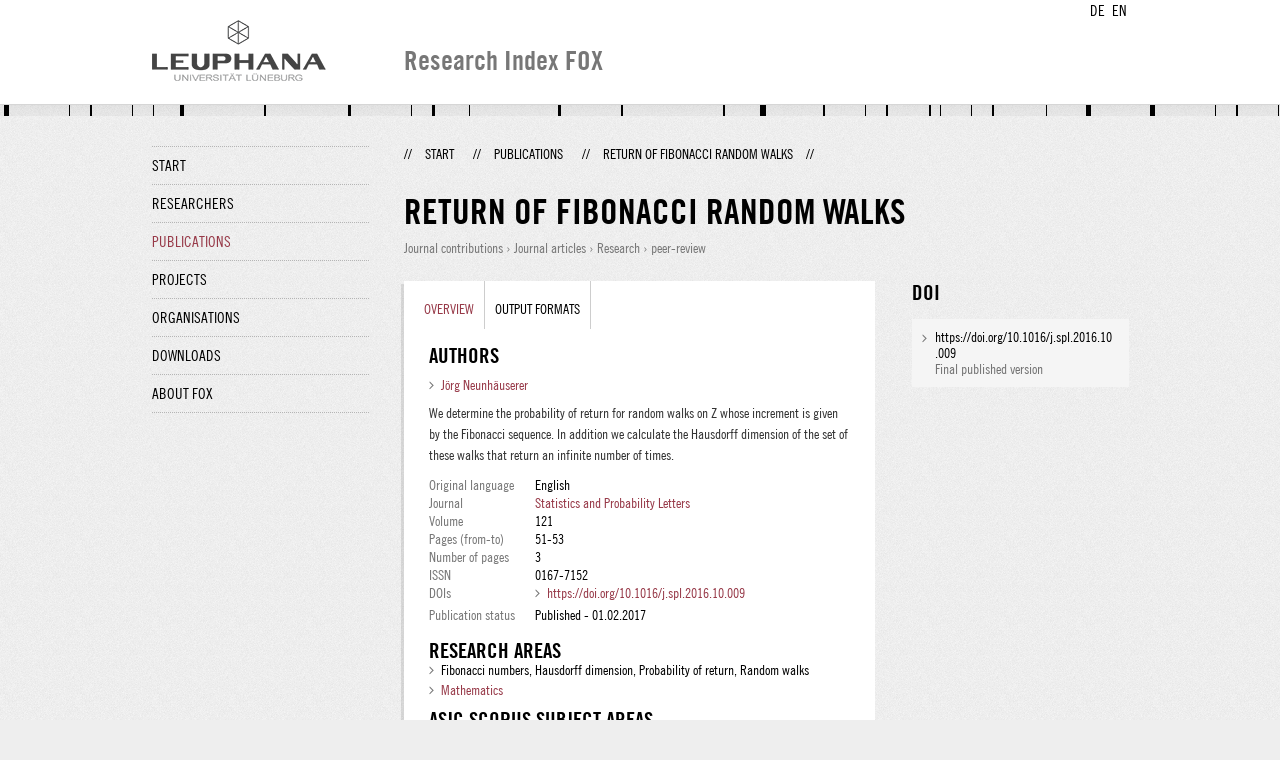

--- FILE ---
content_type: text/html;charset=UTF-8
request_url: http://fox.leuphana.de/portal/en/publications/return-of-fibonacci-random-walks(1b3f0bd0-47f8-459a-bf63-3f60b19dcdec).html
body_size: 4355
content:
<!DOCTYPE html PUBLIC "-//W3C//DTD XHTML 1.1//EN" "http://www.w3.org/TR/xhtml11/DTD/xhtml11.dtd"><html xmlns="http://www.w3.org/1999/xhtml" lang="en" xml:lang="en"><head>
			<meta http-equiv="Content-Type" content="text/html;charset=utf-8" />
			<title>Return of Fibonacci random walks - Leuphana Universität Lüneburg</title><link type="text/css" rel="stylesheet" href="/portal/resources/style/css/combined/portal.css?stamp=1764563507352" /><script type="text/javascript" src="/portal/dwr/engine.js?stamp=1764563507352"></script><script type="text/javascript" src="/portal/dwr/interface/PureFacade.js?stamp=1764563507352"></script><script type="text/javascript" src="/portal/resources/style/lib/prototype.js?stamp=1764563507352"></script><script type="text/javascript" src="/portal/resources/style/js/atira.js?stamp=1764563507352"></script><script type="text/javascript" src="/portal/resources/style/js/atira_chart.js?stamp=1764563507352"></script><script type="text/javascript" src="/portal/dwr/interface/GraphFacade.js?stamp=1764563507352"></script><link type="text/css" rel="stylesheet" href="/portal/resources/style/css/combined/portal.css?stamp=1764563507352" /><script type="text/javascript" src="/portal/resources/style/js/jquery-3.1.1.min.js?stamp=1764563507352"></script><script type="text/javascript" src="/portal/resources/style/js/jquery.jcarousel.js?stamp=1764563507352"></script><script type="text/javascript" src="/portal/resources/style/js/site.js?stamp=1764563507352"></script><!-- start: head --><!-- end: head --><meta name="citation_title" content="Return of Fibonacci random walks" /><meta name="citation_author" content="Jörg Neunhäuserer" /><meta name="citation_author_email" content="joerg.neunhaeuserer@leuphana.de" /><meta name="citation_publication_date" content="2017/02/01" /><meta name="citation_doi" content="10.1016/j.spl.2016.10.009" /><meta name="citation_language" content="English" /><meta name="citation_keywords" content="Fibonacci numbers; Hausdorff dimension; Probability of return; Random walks" /><meta name="citation_journal_title" content="Statistics and Probability Letters" /><meta name="citation_issn" content="0167-7152" /><meta name="citation_publisher" content="Elsevier B.V." /><meta name="citation_volume" content="121" /><meta name="citation_firstpage" content="51" /><meta name="citation_lastpage" content="53" /></head><body class="en_GB en_GB en webkit">
            <div id="top">
                <div id="header">
                    <div class="wrapper clearfix">
                        <div id="portal-language-switch">
                             <ul>
                                    <li><a class="portal_link locale locale_de_DE" href="http://fox.leuphana.de/portal/de/publications/return-of-fibonacci-random-walks(1b3f0bd0-47f8-459a-bf63-3f60b19dcdec).html" title="DE"><span>DE</span></a></li>
                                    <li><a class="portal_link locale locale_en_GB selected" href="http://fox.leuphana.de/portal/en/publications/return-of-fibonacci-random-walks(1b3f0bd0-47f8-459a-bf63-3f60b19dcdec).html" title="EN"><span>EN</span></a></li>
                            </ul>
                        </div><a class="portal_link logo" href="http://www.leuphana.de/en/research.html"><span>
                            <img src="/portal/resources/style/gfx/leuphana-logo.png" alt="Leuphana Universität Lüneburg" /></span></a>
                        <div id="header-content" class="pull-right">
                            <span class="title">Research Index FOX</span>
                        </div>
                    </div>
                </div>
                <div class="lines"></div>
            </div>
            <div id="container">
                <div class="wrapper">
                    <div class="clearfix">
                        <div class="sidebar pull-left">
                            <div id="secondary-menu">
                                <ul class="dotted-line">
                                    <li><a class="portal_link" href="http://fox.leuphana.de/portal/en/"><span>Start</span></a></li>
                                    <li><a class="portal_link" href="http://fox.leuphana.de/portal/en/persons/index.html"><span>Researchers</span></a>
                                    </li>
                                    <li class="selected"><a class="portal_link" href="http://fox.leuphana.de/portal/en/publications/index.html"><span>Publications</span></a>
                                    </li>
                                    <li><a class="portal_link" href="http://fox.leuphana.de/portal/en/projects/index.html"><span>Projects</span></a>
                                    </li>
                                    <li><a class="portal_link" href="http://fox.leuphana.de/portal/en/organisations/index.html"><span>Organisations</span></a></li>
                                    <li><a class="portal_link" href="http://fox.leuphana.de/portal/en/statistics.html"><span>Downloads</span></a></li>
                                    <li><a class="portal_link" href="http://fox.leuphana.de/portal/en/about.html"><span>About FOX</span></a></li>
                                </ul>
                            </div>
                        </div>
                        <div id="content" class="full-width">
                            <ol class="breadcrumb">
                               <li class="separator">//</li>
                               <li><a class="portal_link" href="http://fox.leuphana.de/portal/en/"><span>Start</span></a></li>
                               <li class="separator">//</li>
			<li><a class="portal_link" href="http://fox.leuphana.de/portal/en/publications/index.html"><span>Publications</span></a></li>
            <li class="separator">//</li>
			<li class="selected">Return of Fibonacci random walks</li>
                               <li class="separator">//</li>
                            </ol>
                            <div id="main">
            <div class="view publications_view clearfix">
                <div class="view_title"><div class="rendering rendering_researchoutput  rendering_researchoutput_compact rendering_researchoutput rendering_compact rendering_researchoutput_compact"><h2 class="title"><span>Return of Fibonacci random walks</span></h2><p class="type"><span class="type_family">Research output<span class="type_family_sep">: </span></span><span class="type_classification_parent">Journal contributions<span class="type_parent_sep"> › </span></span><span class="type_classification">Journal articles</span><span class="type_classification"><span class="type_parent_sep"> › </span>Research</span><span class="type_classification"><span class="type_parent_sep"> › </span>peer-review</span></p></div>
                </div>
                <div class="view_container">
                    <div class="view_content">
                        <div class="box">

			<ul class="tabs">
				<li class="selected"><a class="portal_link" href="http://fox.leuphana.de/portal/en/publications/return-of-fibonacci-random-walks(1b3f0bd0-47f8-459a-bf63-3f60b19dcdec).html"><span>Overview</span></a>
				</li>
				<li><a class="portal_link" href="http://fox.leuphana.de/portal/en/publications/return-of-fibonacci-random-walks(1b3f0bd0-47f8-459a-bf63-3f60b19dcdec)/export.html"><span>Output formats</span></a>
				</li>
			</ul>
            <div class="tab_inner clearfix">
                        <h2 style="margin-top: 0;">Authors</h2><div class="rendering rendering_researchoutput  rendering_researchoutput_associatesauthorsclassifiedsummarizedlistportal rendering_contributiontojournal rendering_associatesauthorsclassifiedsummarizedlistportal rendering_contributiontojournal_associatesauthorsclassifiedsummarizedlistportal"><ul class="relations persons"><li><a rel="Person" href="http://fox.leuphana.de/portal/en/persons/joerg-neunhauserer(9f5ac2f9-e415-4947-b5b5-3fbcc58f7536).html" class="link person"><span>Jörg Neunhäuserer</span></a></li></ul></div><div class="rendering rendering_researchoutput  rendering_researchoutput_detailsportal rendering_contributiontojournal rendering_detailsportal rendering_contributiontojournal_detailsportal"><div class="abstract"><div class="textblock"><p>We determine the probability of return for random walks on Z whose increment is given by the Fibonacci sequence. In addition we calculate the Hausdorff dimension of the set of these walks that return an infinite number of times.</p></div></div><div class="article"><table class="properties"><tbody><tr class="language"><th scope="row">Original language</th><td>English</td></tr><tr><th scope="row">Journal</th><td><a rel="Journal" href="http://fox.leuphana.de/portal/en/journals/statistics-and-probability-letters(a42fe503-58ab-41cd-a6d6-0d7509554103)/publications.html" class="link"><span>Statistics and Probability Letters</span></a></td></tr><tr><th scope="row">Volume</th><td>121</td></tr><tr><th scope="row">Pages (from-to)</th><td>51-53</td></tr><tr><th scope="row">Number of pages</th><td>3</td></tr><tr><th scope="row">ISSN</th><td>0167-7152</td></tr><tr class="digital_object_identifiers"><th scope="row">DOIs</th><td><ul class="relations digital_object_identifiers"><li><a onclick="window.open(this.href, '_blank','noopener,noreferrer'); return false;" href="https://doi.org/10.1016/j.spl.2016.10.009" class="link"><span>https://doi.org/10.1016/j.spl.2016.10.009</span></a> </li></ul></td></tr><tr class="status"><th scope="row">Publication status</th><td><span class="prefix">Published - </span><span class="date">01.02.2017</span></td></tr></tbody></table></div></div><div class="rendering rendering_keywordable rendering_keywordsextensionportal rendering_keywordable_keywordsextensionportal"><ul class="relations keywords"><h3 class="subheader">Research areas</h3><li>Fibonacci numbers, Hausdorff dimension, Probability of return, Random walks</li><li><strong><a href="http://fox.leuphana.de/portal/en/publications/browse.html?uri=/dk/atira/pure/core/keywords/mathematik" class="link"><span>Mathematics</span></a></strong></li></ul><ul class="relations keywords"><h3 class="subheader">ASJC Scopus Subject Areas</h3><li><strong><a href="http://fox.leuphana.de/portal/en/publications/browse.html?uri=/dk/atira/pure/subjectarea/asjc/1800/1804" class="link"><span>Statistics, Probability and Uncertainty</span></a></strong></li><li><strong><a href="http://fox.leuphana.de/portal/en/publications/browse.html?uri=/dk/atira/pure/subjectarea/asjc/2600/2613" class="link"><span>Statistics and Probability</span></a></strong></li></ul></div><div class="rendering rendering_researchoutput  rendering_researchoutput_publicationrelationsportal rendering_contributiontojournal rendering_publicationrelationsportal rendering_contributiontojournal_publicationrelationsportal"></div>
            </div>
                        </div>
		<div class="related_content_box">
            <h2>Related by journal</h2>
            <div class="box related_content_box"><div class="rendering rendering_researchoutput  rendering_researchoutput_short rendering_contributiontojournal rendering_short rendering_contributiontojournal_short"><h2 class="title"><a rel="ContributionToJournal" href="http://fox.leuphana.de/portal/en/publications/absolutely-continuous-random-power-series-in-reciprocals-of-pisot-numbers(325dcdcf-666e-44b6-aca1-8d0ce2fea9d3).html" class="link"><span>Absolutely continuous random power series in reciprocals of Pisot numbers</span></a></h2><a rel="Person" href="http://fox.leuphana.de/portal/en/persons/joerg-neunhauserer(9f5ac2f9-e415-4947-b5b5-3fbcc58f7536).html" class="link person"><span>Neunhäuserer, J.</span></a>, <span class="date">02.2013</span>, <span class="journal">In: <a rel="Journal" href="http://fox.leuphana.de/portal/en/journals/statistics-and-probability-letters(a42fe503-58ab-41cd-a6d6-0d7509554103)/publications.html" class="link"><span>Statistics and Probability Letters.</span></a></span> <span class="volume">83</span>, <span class="journalnumber">2</span>, <span class="pages">p. 431-435</span> <span class="numberofpages">5 p.</span><p class="type"><span class="type_family">Research output<span class="type_family_sep">: </span></span><span class="type_classification_parent">Journal contributions<span class="type_parent_sep"> › </span></span><span class="type_classification">Journal articles</span><span class="type_classification"><span class="type_parent_sep"> › </span>Research</span><span class="type_classification"><span class="type_parent_sep"> › </span>peer-review</span></p></div>
            </div>
            <h2>Other publications by the same author(s)</h2>
            <div class="box related_content_box"><div class="rendering rendering_researchoutput  rendering_researchoutput_short rendering_contributiontojournal rendering_short rendering_contributiontojournal_short"><h2 class="title"><a rel="ContributionToJournal" href="http://fox.leuphana.de/portal/en/publications/nonuniform-markov-geometric-measures(27bb9bfa-e1ce-4ca6-bd60-164d03ba6507).html" class="link"><span>Nonuniform Markov geometric measures</span></a></h2><a rel="Person" href="http://fox.leuphana.de/portal/en/persons/joerg-neunhauserer(9f5ac2f9-e415-4947-b5b5-3fbcc58f7536).html" class="link person"><span>Neunhäuserer, J.</span></a>, <span class="date">2015</span>, <span class="journal">In: <a rel="Journal" href="http://fox.leuphana.de/portal/en/journals/communications-in-mathematical-analysis(e3c257bc-32fb-4b9e-a520-c22a543f86cb)/publications.html" class="link"><span>Communications in Mathematical Analysis .</span></a></span> <span class="volume">18</span>, <span class="journalnumber">1</span>, <span class="pages">p. 36-47</span> <span class="numberofpages">12 p.</span><p class="type"><span class="type_family">Research output<span class="type_family_sep">: </span></span><span class="type_classification_parent">Journal contributions<span class="type_parent_sep"> › </span></span><span class="type_classification">Journal articles</span><span class="type_classification"><span class="type_parent_sep"> › </span>Research</span><span class="type_classification"><span class="type_parent_sep"> › </span>peer-review</span></p></div><div class="rendering rendering_researchoutput  rendering_researchoutput_short rendering_contributiontojournal rendering_short rendering_contributiontojournal_short"><h2 class="title"><a rel="ContributionToJournal" href="http://fox.leuphana.de/portal/en/publications/absolutely-continuous-random-power-series-in-reciprocals-of-pisot-numbers(325dcdcf-666e-44b6-aca1-8d0ce2fea9d3).html" class="link"><span>Absolutely continuous random power series in reciprocals of Pisot numbers</span></a></h2><a rel="Person" href="http://fox.leuphana.de/portal/en/persons/joerg-neunhauserer(9f5ac2f9-e415-4947-b5b5-3fbcc58f7536).html" class="link person"><span>Neunhäuserer, J.</span></a>, <span class="date">02.2013</span>, <span class="journal">In: <a rel="Journal" href="http://fox.leuphana.de/portal/en/journals/statistics-and-probability-letters(a42fe503-58ab-41cd-a6d6-0d7509554103)/publications.html" class="link"><span>Statistics and Probability Letters.</span></a></span> <span class="volume">83</span>, <span class="journalnumber">2</span>, <span class="pages">p. 431-435</span> <span class="numberofpages">5 p.</span><p class="type"><span class="type_family">Research output<span class="type_family_sep">: </span></span><span class="type_classification_parent">Journal contributions<span class="type_parent_sep"> › </span></span><span class="type_classification">Journal articles</span><span class="type_classification"><span class="type_parent_sep"> › </span>Research</span><span class="type_classification"><span class="type_parent_sep"> › </span>peer-review</span></p></div><div class="rendering rendering_researchoutput  rendering_researchoutput_short rendering_contributiontojournal rendering_short rendering_contributiontojournal_short"><h2 class="title"><a rel="ContributionToJournal" href="http://fox.leuphana.de/portal/en/publications/a-construction-of-singular-overlapping-asymmetric-selfsimilar-measures(7a56e10f-2347-4612-ba09-caa67663db6b).html" class="link"><span>A construction of singular overlapping asymmetric self-similar measures</span></a></h2><a rel="Person" href="http://fox.leuphana.de/portal/en/persons/joerg-neunhauserer(9f5ac2f9-e415-4947-b5b5-3fbcc58f7536).html" class="link person"><span>Neunhäuserer, J.</span></a>, <span class="date">12.2006</span>, <span class="journal">In: <a rel="Journal" href="http://fox.leuphana.de/portal/en/journals/acta-mathematica-hungarica(b16f7036-9845-4a1d-8dc2-b573d64d7f2e)/publications.html" class="link"><span>Acta Mathematica Hungarica.</span></a></span> <span class="volume">113</span>, <span class="journalnumber">4</span>, <span class="pages">p. 333-343</span> <span class="numberofpages">11 p.</span><p class="type"><span class="type_family">Research output<span class="type_family_sep">: </span></span><span class="type_classification_parent">Journal contributions<span class="type_parent_sep"> › </span></span><span class="type_classification">Journal articles</span><span class="type_classification"><span class="type_parent_sep"> › </span>Research</span><span class="type_classification"><span class="type_parent_sep"> › </span>peer-review</span></p></div><div class="rendering rendering_researchoutput  rendering_researchoutput_short rendering_contributiontojournal rendering_short rendering_contributiontojournal_short remoteorigin"><h2 class="title remoteorigin"><a rel="ContributionToJournal" href="http://fox.leuphana.de/portal/en/publications/a-family-of-exceptional-parameters-for-nonuniform-selfsimilar-measures(7bdc2774-a211-4409-8740-d1fbfe8f000c).html" class="link"><span>A family of exceptional parameters for non-uniform self-similar measures</span></a></h2><a rel="Person" href="http://fox.leuphana.de/portal/en/persons/joerg-neunhauserer(9f5ac2f9-e415-4947-b5b5-3fbcc58f7536).html" class="link person"><span>Neunhäuserer, J.</span></a>, <span class="date">12.04.2011</span>, <span class="journal">In: <a rel="Journal" href="http://fox.leuphana.de/portal/en/journals/electronic-communications-in-probability(109decb0-472a-43a2-b8d5-65b5052228fb)/publications.html" class="link"><span>Electronic Communications in Probability.</span></a></span> <span class="volume">16</span>, <span class="pages">p. 192-199</span> <span class="numberofpages">8 p.</span>, 19.<p class="type"><span class="type_family">Research output<span class="type_family_sep">: </span></span><span class="type_classification_parent">Journal contributions<span class="type_parent_sep"> › </span></span><span class="type_classification">Journal articles</span><span class="type_classification"><span class="type_parent_sep"> › </span>Research</span><span class="type_classification"><span class="type_parent_sep"> › </span>peer-review</span></p></div><div class="rendering rendering_researchoutput  rendering_researchoutput_short rendering_contributiontojournal rendering_short rendering_contributiontojournal_short remoteorigin"><h2 class="title remoteorigin"><a rel="ContributionToJournal" href="http://fox.leuphana.de/portal/en/publications/a-general-result-on-absolute-continuity-of-nonuniform-selfsimilar-measures-on-the-real-line(19903667-1a88-486b-9878-cf28e855301a).html" class="link"><span>A general result on absolute continuity of non-uniform self-similar measures on the real line</span></a></h2><a rel="Person" href="http://fox.leuphana.de/portal/en/persons/joerg-neunhauserer(9f5ac2f9-e415-4947-b5b5-3fbcc58f7536).html" class="link person"><span>Neunhäuserer, J.</span></a>, <span class="date">01.12.2008</span>, <span class="journal">In: <a rel="Journal" href="http://fox.leuphana.de/portal/en/journals/fractals(2f824789-e5cc-4ab6-bfcb-b20e2dcb9384)/publications.html" class="link"><span>Fractals.</span></a></span> <span class="volume">16</span>, <span class="journalnumber">4</span>, <span class="pages">p. 299-304</span> <span class="numberofpages">6 p.</span><p class="type"><span class="type_family">Research output<span class="type_family_sep">: </span></span><span class="type_classification_parent">Journal contributions<span class="type_parent_sep"> › </span></span><span class="type_classification">Journal articles</span><span class="type_classification"><span class="type_parent_sep"> › </span>Research</span><span class="type_classification"><span class="type_parent_sep"> › </span>peer-review</span></p></div>
            </div>
		</div>
                    </div>
                    <div class="view_sidebar"><div class="rendering rendering_researchoutput  rendering_researchoutput_versioneddocumentandlinkextensionanddoiportal rendering_contributiontojournal rendering_versioneddocumentandlinkextensionanddoiportal rendering_contributiontojournal_versioneddocumentandlinkextensionanddoiportal"><h3 class="subheader">DOI</h3><ul class="relations links digital_object_identifiers"><li class="embargo_date_ended available closed "><a onclick="window.open(this.href, '_blank','noopener,noreferrer'); return false;" href="https://doi.org/10.1016/j.spl.2016.10.009" class="link"><span>https://doi.org/10.1016/j.spl.2016.10.009</span></a> <p class="dimmed">Final published version</p></li></ul></div>
                    </div>
                </div>
            </div>
                            </div>
                        </div>
                    </div>
                    <div id="footer"><div id="footer" style="width:100%"><div id="footer_left" style=" width:500px;  float:left">Research index and Repository of Leuphana University Luneburg<br>Maintained by the Research Service Team (Head: Dipl.-Oec. Anke Zerm)<br><a href="http://fox.leuphana.de/portal/en/about.html">Notes for users | <a href="http://www.leuphana.de/en/site-notice-leuphana.html" target="_blank" class="external-link-new-window">Legal Statement Leuphana University</a><p></div><div id="footer_right" style="position:absolute; width:200px; right:0px"><div style="text-align:right">Feedback: <a title="pure@leuphana.de" href="mailto:pure@leuphana.de">pure@leuphana.de</a><br>Leuphana users: <a class="login" href="http://pure.leuphana.de/admin/workspace.xhtml" target="_blank" class="external-link-new-window">Log in to Pure</a></p></div></div></div>
                    </div>
                </div>
            </div>
<script type="text/javascript">(function(i,s,o,g,r,a,m){i['GoogleAnalyticsObject']=r;i[r]=i[r]||function(){(i[r].q=i[r].q||[]).push(arguments)},i[r].l=1*new Date();a=s.createElement(o),m=s.getElementsByTagName(o)[0];a.async=1;a.src=g;m.parentNode.insertBefore(a,m)})(window,document,'script','//www.google-analytics.com/analytics.js','ga');ga('create', 'UA-XXXXXX-X', { 'cookieDomain': document.location.hostname });ga('require', 'displayfeatures');ga('set', 'anonymizeIp', true);ga('set', 'anonymizeIp', true);ga('send', 'pageview');</script>
</body></html>